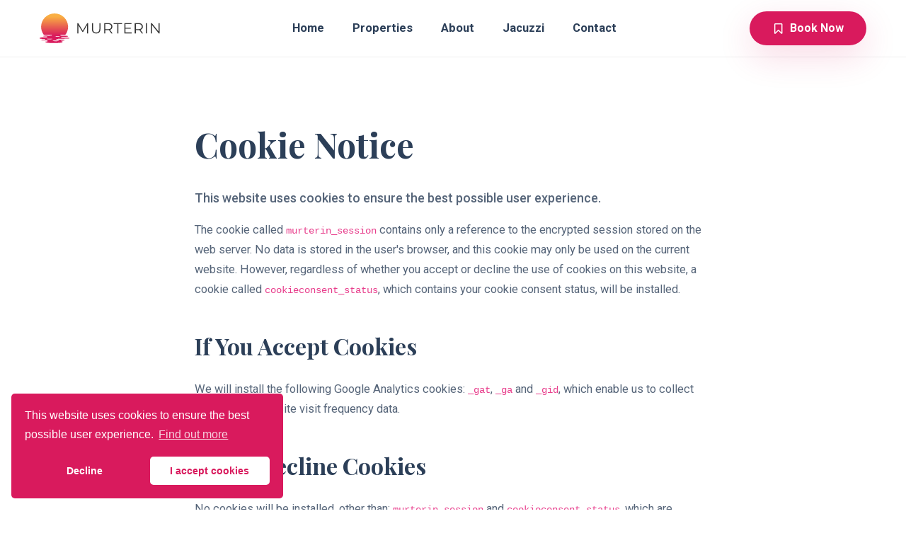

--- FILE ---
content_type: text/html; charset=UTF-8
request_url: https://murterin.com/cookie
body_size: 4256
content:
<!DOCTYPE html>
<html lang="en">

<head>
    <meta charset="utf-8" />
    <title>Cookie Notice &middot; Murterin</title>

	<!-- Meta Data -->
	<meta http-equiv="X-UA-Compatible" content="IE=edge">
	<meta name="viewport" content="width=device-width, initial-scale=1, shrink-to-fit=no">
	<meta name="format-detection" content="telephone=no"/>
    <meta name="format-detection" content="address=no"/>
    <meta name="author" content="Murterin" />
    <meta name="description" content="This website uses cookies to ensure the best possible user experience." />

    <!-- Twitter data -->
    <meta name="twitter:card" content="summary_large_image">
            <meta name="twitter:site" content="@DuosCroatia">
        <meta name="twitter:title" content="Murterin">
    <meta name="twitter:description" content="This website uses cookies to ensure the best possible user experience.">
    <meta name="twitter:image" content="https://murterin.com/img/cover.jpg">

    <!-- Open Graph data -->
    <meta property="og:title" content="Murterin" />
    <meta property="og:type" content="website" />
    <meta property="og:url" content="https://murterin.com" />
    <meta property="og:image" content="https://murterin.com/img/cover.jpg"/>
    <meta property="og:description" content="This website uses cookies to ensure the best possible user experience." />
    <meta property="og:site_name" content="Murterin" />

	<!-- Favicons -->
	<link rel="apple-touch-icon" sizes="144x144" href="https://murterin.com/img/favicons/apple-touch-icon-144x144.png">
	<link rel="apple-touch-icon" sizes="114x114" href="https://murterin.com/img/favicons/apple-touch-icon-114x114.png">
	<link rel="apple-touch-icon" sizes="72x72" href="https://murterin.com/img/favicons/apple-touch-icon-72x72.png">
	<link rel="apple-touch-icon" sizes="57x57" href="https://murterin.com/img/favicons/apple-touch-icon-57x57.png">
	<link rel="shortcut icon" href="https://murterin.com/img/favicons/favicon.png" type="image.png">

    <!-- Styles -->
	<link rel="stylesheet" type="text/css" href="https://murterin.com/css/murterin.css"/>

    
     
        <script async defer data-domain="murterin.com" src="https://plausible.laravelista.com/js/plausible.js"></script>
    
    
</head>
<body>
    <!-- Preloader -->
    <div class="preloader">
	    <div class="preloader__wrap">
		    <div class="preloader__progress"><span></span></div>
		</div>
	</div>

    <!-- Header -->
<header class="header">
	<nav class="navbar
						">
		<a class="logo-link" href="https://murterin.com" title="Murterin">
							<svg  class="logotype"   style="color: #333;"  width="100%" height="100%" viewBox="0 0 244 61" version="1.1" xmlns="http://www.w3.org/2000/svg" xmlns:xlink="http://www.w3.org/1999/xlink" xml:space="preserve" style="fill-rule:evenodd;clip-rule:evenodd;stroke-linejoin:round;stroke-miterlimit:2;">
	<path d="M98.326,19.869l0,21l-2.13,-0l0,-16.8l-8.25,14.13l-1.05,-0l-8.25,-14.04l0,16.71l-2.13,-0l0,-21l1.83,-0l9.12,15.57l9.03,-15.57l1.83,-0Z" style="fill:currentColor;fill-rule:nonzero;" />
	<path d="M114.676,41.049c-2.72,-0 -4.84,-0.78 -6.36,-2.34c-1.52,-1.56 -2.28,-3.83 -2.28,-6.81l0,-12.03l2.22,-0l0,11.94c0,2.44 0.55,4.26 1.65,5.46c1.1,1.2 2.69,1.8 4.77,1.8c2.1,-0 3.7,-0.6 4.8,-1.8c1.1,-1.2 1.65,-3.02 1.65,-5.46l0,-11.94l2.16,-0l0,12.03c0,2.98 -0.755,5.25 -2.265,6.81c-1.51,1.56 -3.625,2.34 -6.345,2.34Z" style="fill:currentColor;fill-rule:nonzero;" />
	<path d="M145.366,40.869l-4.8,-6.75c-0.54,0.06 -1.1,0.09 -1.68,0.09l-5.64,-0l0,6.66l-2.22,-0l0,-21l7.86,-0c2.68,-0 4.78,0.64 6.3,1.92c1.52,1.28 2.28,3.04 2.28,5.28c0,1.64 -0.415,3.025 -1.245,4.155c-0.83,1.13 -2.015,1.945 -3.555,2.445l5.13,7.2l-2.43,-0Zm-6.54,-8.55c2.08,-0 3.67,-0.46 4.77,-1.38c1.1,-0.92 1.65,-2.21 1.65,-3.87c0,-1.7 -0.55,-3.005 -1.65,-3.915c-1.1,-0.91 -2.69,-1.365 -4.77,-1.365l-5.58,-0l0,10.53l5.58,-0Z" style="fill:currentColor;fill-rule:nonzero;" />
	<path d="M157.546,21.789l-7.38,-0l0,-1.92l16.98,-0l0,1.92l-7.38,-0l0,19.08l-2.22,-0l0,-19.08Z" style="fill:currentColor;fill-rule:nonzero;" />
	<path d="M186.586,38.949l0,1.92l-14.85,-0l0,-21l14.4,-0l0,1.92l-12.18,-0l0,7.47l10.86,-0l0,1.89l-10.86,-0l0,7.8l12.63,-0Z" style="fill:currentColor;fill-rule:nonzero;" />
	<path d="M207.196,40.869l-4.8,-6.75c-0.54,0.06 -1.1,0.09 -1.68,0.09l-5.64,-0l0,6.66l-2.22,-0l0,-21l7.86,-0c2.68,-0 4.78,0.64 6.3,1.92c1.52,1.28 2.28,3.04 2.28,5.28c0,1.64 -0.415,3.025 -1.245,4.155c-0.83,1.13 -2.015,1.945 -3.555,2.445l5.13,7.2l-2.43,-0Zm-6.54,-8.55c2.08,-0 3.67,-0.46 4.77,-1.38c1.1,-0.92 1.65,-2.21 1.65,-3.87c0,-1.7 -0.55,-3.005 -1.65,-3.915c-1.1,-0.91 -2.69,-1.365 -4.77,-1.365l-5.58,-0l0,10.53l5.58,-0Z" style="fill:currentColor;fill-rule:nonzero;" />
	<rect x="215.596" y="19.869" width="2.22" height="21" style="fill:currentColor;fill-rule:nonzero;" />
	<path d="M243.256,19.869l0,21l-1.83,-0l-13.5,-17.04l0,17.04l-2.22,-0l0,-21l1.83,-0l13.53,17.04l0,-17.04l2.19,-0Z" style="fill:currentColor;fill-rule:nonzero;" />
	<path d="M30.017,0.001c-14.967,0.16 -27.051,12.343 -27.051,27.348c0,5.817 1.82,11.207 4.917,15.638c0.414,0.592 1.091,0.959 1.813,0.955c5.872,-0.03 15.703,-0.42 15.657,0.605c-0.052,1.144 -4.726,1.085 -9.293,1.027c-4.388,-0.057 -8.678,-0.113 -8.678,0.896c0,0.96 1.997,0.892 4.043,0.826c2.146,-0.072 4.344,-0.142 4.344,0.972c0,1.677 -15.769,-0.671 -15.769,2.636c0,1.266 3.185,1.24 6.189,1.213c2.681,-0.024 5.219,-0.048 5.219,0.848c0,1.457 -8.131,0.335 -8.131,1.648c0,0.594 2.504,0.582 5.342,0.569c3.71,-0.017 7.989,-0.033 7.989,1.306c0,1.342 -5.049,1.054 -5.049,1.585c0,1.434 3.358,2.596 16.193,2.596c12.834,0 18.885,-0.658 18.885,-2.596c0,-1.082 -3.378,-0.746 -3.378,-1.807c0,-0.952 7.414,0.054 7.405,-1.653c-0.009,-1.604 -17.447,0.029 -17.353,-1.738c0.085,-1.585 27.418,-0.581 27.418,-1.971c0,-1.965 -17.603,-0.363 -17.783,-1.965c-0.176,-1.572 14.666,-0.336 14.666,-2.114c0,-1.913 -15.979,-0.281 -15.979,-1.893c0,-1.092 4.116,-1.05 7.202,-1.009c0.889,0.013 1.693,0.025 2.289,0.009c0.606,-0.014 1.172,-0.312 1.522,-0.807c3.202,-4.523 5.07,-10.055 5.016,-16.03c-0.135,-14.948 -12.438,-27.094 -27.352,-27.095c-0.098,0 -0.195,0 -0.293,0.001Zm1.078,47.02c-0,-0.265 2.353,-0.478 5.255,-0.478c2.902,0 5.255,0.213 5.255,0.478c0,0.264 -2.353,0.478 -5.255,0.478c-2.902,0 -5.255,-0.214 -5.255,-0.478Zm-17.39,5.357c0,-0.309 2.79,-0.559 6.232,-0.559c3.443,-0 6.233,0.25 6.233,0.559c0,0.308 -2.79,0.557 -6.233,0.557c-3.442,-0 -6.232,-0.249 -6.232,-0.557Zm12.672,3.828c0,-0.396 2.933,-0.716 6.549,-0.716c3.616,0 6.548,0.32 6.548,0.716c0,0.396 -2.932,0.717 -6.548,0.717c-3.616,0 -6.549,-0.321 -6.549,-0.717Z" style="fill:url(#_Linear1);fill-rule:nonzero;" />
	<defs>
		<linearGradient id="_Linear1" x1="0" y1="0" x2="1" y2="0" gradientUnits="userSpaceOnUse" gradientTransform="matrix(0,-39.1169,39.1169,-0,30.3646,45.5834)">
			<stop offset="0" style="stop-color:#d91b5d;stop-opacity:1" />
			<stop offset="1" style="stop-color:#faaf43;stop-opacity:1" />
		</linearGradient>
	</defs>
</svg>					</a>
		<div class="navbar__menu">
			<button class="hamburger" type="button" aria-label="Toggle menu">
				<span></span>
				<span></span>
			</button>
			<ul class="nav">
				<li class="nav__item ">
					<a class="nav__link" href="https://murterin.com"><span data-hover="Home">Home</span></a>
				</li>
				<li class="nav__item ">
					<a class="nav__link" href="https://murterin.com/properties"><span data-hover="Properties">Properties</span></a>
				</li>
				<li class="nav__item ">
					<a class="nav__link" href="https://murterin.com/about"><span data-hover="About">About</span></a>
				</li>
				<li class="nav__item ">
					<a class="nav__link" href="https://murterin.com/jacuzzi"><span data-hover="Jacuzzi">Jacuzzi</span></a>
				</li>
				<li class="nav__item ">
					<a class="nav__link" href="https://murterin.com/contact"><span data-hover="Contact">Contact</span></a>
				</li>
				<li class="nav__item">
					<a target="_blank" rel="noopener nofollow" class="btn btn__medium" href="https://murterin.book.rentl.io"><i class="btn-icon-left icon-bookmark"></i>Book Now</a>
				</li>
				
			</ul>
		</div>
		<div class="navbar__btn">
			

			<a target="_blank" rel="noopener nofollow" class="btn btn__medium" href="https://murterin.book.rentl.io"><i class="btn-icon-left icon-bookmark"></i>Book Now</a>
		</div>
	</nav>
</header>
<!-- /Header -->

	
    
            <!-- Content -->
        <main class="main">
            <section class="container section section-first">
    <div class="row justify-content-center">
        <!-- Content -->
        <div class="col-12 col-lg-10 col-xl-8">
            <h1 class="title title--h2 js-lines">Cookie Notice</h1>
            <p class="paragraph paragraph--large">This website uses cookies to ensure the best possible user experience.</p>
            
        <p class="paragraph">The cookie called <code>murterin_session</code> contains only a reference to the encrypted session stored on the web server. No data is stored in the user's browser, and this cookie may only be used on the current website. However, regardless of whether you accept or decline the use of cookies on this website, a cookie called <code>cookieconsent_status</code>, which contains your cookie consent status, will be installed.</p>

        <h2 class="title title--h3 mt-5">If You Accept Cookies</h2>
        <p class="paragraph">We will install the following Google Analytics cookies: <code>_gat</code>, <code>_ga</code> and <code>_gid</code>, which enable us to collect and analyze website visit frequency data.</p>

        <h2 class="title title--h3 mt-5">If You Decline Cookies</h2>
        <p class="paragraph">No cookies will be installed, other than: <code>murterin_session</code> and <code>cookieconsent_status</code>, which are necessary for the proper functioning of our website.</p>
            </div>
    </div>
</section>
        </main>
        <!-- /Content -->
    
    
    <!-- Footer -->
<footer  style="padding: 1.6rem 3.5rem 0;"  class="footer
			">
	<div class="footer__left">
		<ul class="footer__info">
			<li>©  2020-2026 Murterin</li>
			<li><a href="https://murterin.com/regulations">House Regulations</a></li>
			<li><a href="https://murterin.com/faq">Frequently Asked Questions</a></li>
			<li><a href="https://murterin.com/privacy">Privacy Policy</a></li>
			<li><a href="https://murterin.com/cookie">Cookie Notice</a></li>
		</ul>
	</div>
	<ul class="footer__social" style="white-space: nowrap;">
		

					<li><a rel="noopener nofollow noreferrer" href="https://www.facebook.com/TouristAgencyMurterin" title="Facebook" target="_blank" class="social-link"><i class="icon-facebook-alt"></i></a></li>
							<li><a rel="noopener nofollow noreferrer" href="https://twitter.com/DuosCroatia" title="Twitter" target="_blank" class="social-link"><i class="icon-twitter-alt"></i></a></li>
							<li><a rel="noopener nofollow noreferrer" href="https://instagram.com/murterin_accommodation" title="Instagram" target="_blank" class="social-link"><i class="icon-instagram"></i></a></li>
							<li><a rel="noopener nofollow noreferrer" href="https://www.youtube.com/channel/UCfhpHAPvO2axdbu5a6mBZsQ" title="Youtube" target="_blank" class="social-link"><i class="icon-youtube"></i></a></li>
			</ul>
</footer>
<div class="signature">
	<div class="signature__left"
		<small>
			<a class="developer" rel="noopener noreferrer" href="https://laravelista.com" target="_blank">
				Made by Laravelista
			</a>
		</small>
	</div>
</div>

    

	<!-- JavaScripts -->
	<script src="https://murterin.com/js/murterin.js"></script>

    
    <script>
        function removeGoogleAnalyticsCookies() {
            document.cookie = "_gid=; expires=Thu, 01 Jan 1970 00:00:00 UTC; path=/; domain=murterin.com";
            document.cookie = "_ga=; expires=Thu, 01 Jan 1970 00:00:00 UTC; path=/; domain=murterin.com";
            document.cookie = "_gat_gtag_UA_49026497_2=; expires=Thu, 01 Jan 1970 00:00:00 UTC; path=/; domain=murterin.com";
        }

        window.addEventListener("load", function(){
            window.cookieconsent.initialise({
                "palette": {
                    "popup": {
                        "background": "#D91A5D",
                        "text": "#ffffff"
                    },
                    "button": {
                        "background": "#ffffff",
                        "text": "#D91A5D"
                    }
                },
                "theme": "classic",
                "position": "bottom-left",
                // "static": true,
                "type": "opt-in",
                "content": {
                    "message": "This website uses cookies to ensure the best possible user experience.",
                    "deny": "Decline",
                    "allow": "I accept cookies",
                    "link": "Find out more",
                    "href": "https://murterin.com/cookie",
                    "target": "_self",
                    "policy": "Cookie Notice"
                },
                onInitialise: function (status) {
                    var type = this.options.type;
                    var didConsent = this.hasConsented();
                    if (type == 'opt-in' && didConsent) {
                        // enable cookies
                    }
                    if (type == 'opt-out' && !didConsent) {
                        // disable cookies
                    }
                },
                onStatusChange: function(status, chosenBefore) {
                    var type = this.options.type;
                    var didConsent = this.hasConsented();
                    if (type == 'opt-in' && didConsent) {
                        // enable cookies
                        location.reload();
                    }
                    if (type == 'opt-out' && !didConsent) {
                        // disable cookies
                        removeGoogleAnalyticsCookies();

                        location.reload();
                    }
                },
                onRevokeChoice: function() {
                    var type = this.options.type;
                    if (type == 'opt-in') {
                        // disable cookies
                        removeGoogleAnalyticsCookies();
                    }
                    if (type == 'opt-out') {
                        // enable cookies
                        location.reload();
                    }
                },
            })
        });
    </script>

</body>
</html>